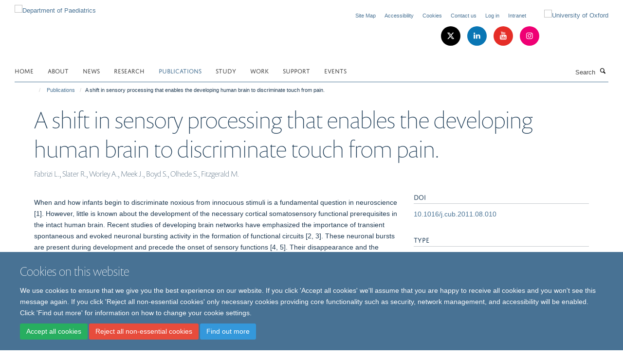

--- FILE ---
content_type: application/x-javascript;charset=utf-8
request_url: https://www.paediatrics.ox.ac.uk/portal_javascripts/Turnkey%20Theme/plone_javascript_variables-cachekey-e076c8e1e991baa79f59b55a6526f935.js
body_size: 332
content:

/* - plone_javascript_variables.js - */
// https://www.paediatrics.ox.ac.uk/portal_javascripts/plone_javascript_variables.js?original=1
var portal_url='https://www.paediatrics.ox.ac.uk';var form_modified_message='Your form has not been saved. All changes you have made will be lost.';var form_resubmit_message='You already clicked the submit button. Do you really want to submit this form again?';var external_links_open_new_window='false';var mark_special_links='True';var ajax_noresponse_message='No response from server. Please try again later.';
